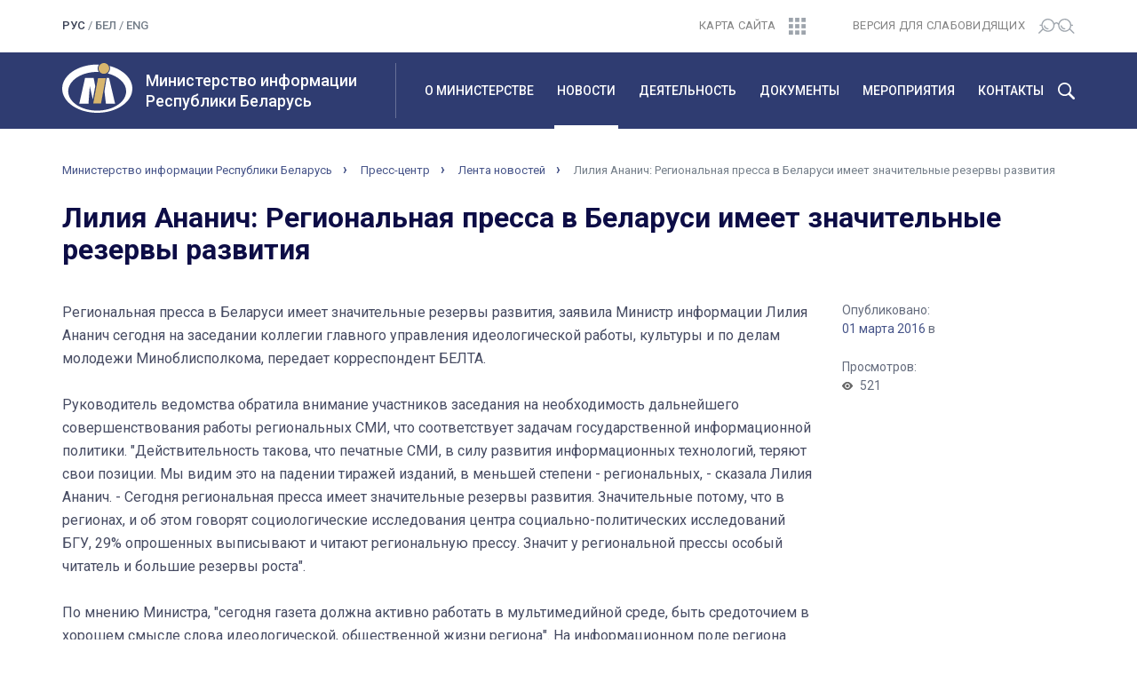

--- FILE ---
content_type: text/html; charset=UTF-8
request_url: http://mininform.gov.by/news/all/liliya-ananich-regional-naya-pressa-v-belarusi-imeet-znachitel-nye-rezervy-razvitiya_2/
body_size: 9057
content:
<!DOCTYPE html>
<html lang="ru">
<head>
<!-- Yandex.Metrika counter -->
<script type="text/javascript" >
   (function(m,e,t,r,i,k,a){m[i]=m[i]||function(){(m[i].a=m[i].a||[]).push(arguments)};
   m[i].l=1*new Date();k=e.createElement(t),a=e.getElementsByTagName(t)[0],k.async=1,k.src=r,a.parentNode.insertBefore(k,a)})
   (window, document, "script", "https://mc.yandex.ru/metrika/tag.js", "ym");

   ym(55274347, "init", {
        clickmap:true,
        trackLinks:true,
        accurateTrackBounce:true,
        webvisor:true
   });
</script>
<noscript><div><img src="https://mc.yandex.ru/watch/55274347" style="position:absolute; left:-9999px;" alt="" /></div></noscript>
<!-- /Yandex.Metrika counter -->

<meta charset="utf-8">
<meta http-equiv="X-UA-Compatible" content="IE=edge">
<meta name="viewport" content="width=device-width, initial-scale=1">
<title>
  Лилия Ананич: Региональная пресса в Беларуси имеет значительные резервы развития 
 </title>
<link rel="icon" href="/bitrix/templates/mininf/favicon.ico" type="image/x-icon">
<link href="/bitrix/templates/mininf/css/bootstrap.min.css" rel="stylesheet">
<link rel="stylesheet" href="/bitrix/templates/mininf/css/slick.css">
<link rel="stylesheet" href="/bitrix/templates/mininf/css/slick-theme.css">
<link href="/bitrix/templates/mininf/css/style.css" rel="stylesheet">
<meta http-equiv="Content-Type" content="text/html; charset=UTF-8" />
<meta name="robots" content="index, follow" />
<link href="/bitrix/css/ez.partiallysightedplugin/uhpv-full.css?16825996881743" type="text/css"  rel="stylesheet" />
<link href="/bitrix/cache/css/s1/mininf/page_612eae3563bc0c98bf338c913794cef6/page_612eae3563bc0c98bf338c913794cef6_v1.css?16826029441115" type="text/css"  rel="stylesheet" />
<link href="/bitrix/cache/css/s1/mininf/template_07fdd14a86075ec5e00a976050d33fa2/template_07fdd14a86075ec5e00a976050d33fa2_v1.css?1682602761238" type="text/css"  data-template-style="true" rel="stylesheet" />
<script type="text/javascript" src="/bitrix/js/ez.partiallysightedplugin/jquery.min.js?168259974394840"></script>

<script src='/bitrix/js/ez.partiallysightedplugin/uhpv-full.min.js'></script>
<script>
                var uhe = 1,
                    lng = 'ru',
                    has = 0,
                    imgs = 1,
                    bg = 1,
                    hwidth = 0,
                    bgs = [1,2],
                    fonts = [14,16,18,20];

                function initPlugin() {uhpv(has);}
                document.addEventListener("DOMContentLoaded", initPlugin);
                lgs['ru']={
                    1:'Показать:',
                    2:'Отключить:',
                    3:'Размер шрифтов:',
                    4:'Изображения:',
                    5:'Фон:',
                    6:'Выключить',
                    7:'А',
                    8:'Х'
                };
            </script>
            <style>
                 
            </style>
            



<script type="text/javascript">var _ba = _ba || []; _ba.push(["aid", "d7f14efdef97ac42ff5eae24f1378530"]); _ba.push(["host", "mininform.gov.by"]); (function() {var ba = document.createElement("script"); ba.type = "text/javascript"; ba.async = true;ba.src = (document.location.protocol == "https:" ? "https://" : "http://") + "bitrix.info/ba.js";var s = document.getElementsByTagName("script")[0];s.parentNode.insertBefore(ba, s);})();</script>


</head>
<body class="lang-ru">
	<header>
		<div class="header-top">
		<div class="container">
			<div class="row">
				<div class="col-lg-2 col-md-2 col-sm-3 col-xs-5">
					<div class="lang">
						<span class="active">рус</span> / <a href="/by/">бел</a> / <a href="/en/">eng</a><!--  / <a href="/en/">eng</a>--> 					</div>
				</div>
				<div class="col-lg-2 col-lg-offset-4 col-md-2 col-md-offset-3 col-sm-3 col-sm-offset-0 col-xs-2 col-xs-offset-3">
					<div class="sitemap text-right">
						<a href="/sitemap/"><span>Карта сайта</span><img src="/bitrix/templates/mininf/img/sitemap.svg" alt=""></a>
					</div>
				</div>
				<div class="col-lg-4 col-md-5 col-sm-6 col-xs-2">
					<div class="visually-impaired text-right">
						<a href="javascript://" onclick="uvcl();$('<style></style>').appendTo($('head'));" class="ez-psp-link" alt="Версия для слабовидящих">
			<span>Версия для слабовидящих</span><img src="/bitrix/templates/mininf/img/bw-version.svg" alt=""></a>
          </a>					</div>
				</div>
			</div>
		</div>
	</div>
	<div class="wrap-main-menu">
		<div class="container">
			<div class="row">
				<div class="col-lg-4 col-md-4 col-sm-6 col-xs-9">
					<div class="logo-title-wrap">
						<div class="gerb">
							<a href="/">
								<img src="/bitrix/templates/mininf/img/mi_logo.svg" alt="" class="img-responsive">
							</a>	
						</div>
						<a href="/" class="logo-title">
							<h1>Министерство информации<br>Республики Беларусь</h1>
						</a>
					</div>
				</div>
				<div class="visible-sm col-sm-2 col-sm-offset-4 visible-xs col-xs-3">
					<div class="search-burger-wrap">
						<!--<button id="main-menu-search-mobile" type="button" class="visible-xs visible-sm"></button>-->
						<button class="navbar-toggle collapsed" type="button" data-toggle="collapse" data-target="#navbar" aria-expanded="false">
							<img src="/bitrix/templates/mininf/img/burger.svg" alt="">
						</button>					
					</div>
				</div>
				<div class="col-lg-8 col-md-8 col-sm-12 col-xs-12">
					<div class="main-menu-inner">
						<nav class="main-menu">
							<div id="navbar" class="navbar-collapse collapse" aria-expanded="true">
								<div id="search">
									<form action="/smart/" name="search">
										<div class="input-group">
											<input type="text" class="form-control" placeholder="Что будем искать?" value="" name="q">
											<input type="hidden" name="iblock" value="3" />
											<span class="input-group-btn">
												<button class="btn btn-default" type="submit">Найти</button>
											</span>
										</div>
									</form>
								</div>
								<ul class="nav navbar-nav">
<li class="parent"><a href="/about/">О министерстве</a><ul class="child"><li><a href="/about/management/">Руководство</a></li><li><a href="/about/struktura/">Структура</a></li><li><a href="/about/polozhenie-o-ministerstve/">Положение о министерстве</a></li><li><a href="/about/vyshestoyashchiy-gosudarstvennyy-organ/">Вышестоящий государственный орган</a></li><li><a href="/about/podvedomstvennye-organizatsii/">Подведомственные организации</a></li><li><a href="/about/istoriya/">История</a></li></ul></li><li class="parent active"><a href="/news/">Новости</a><ul class="child"><li class="current"><a href="/news/">Новости</a></li><li><a href="/news/anons/">Анонсы</a></li></ul></li><li class="parent"><a href="/activities/">Деятельность</a><ul class="child"><li><a href="/activities/chasto-zadavaemye-voprosy/">Часто задаваемые вопросы</a></li><li><a href="/activities/pechatnye-smi/">Печатные СМИ</a></li><li><a href="/activities/elektronnye-smi/">Электронные СМИ</a></li><li><a href="/activities/izdatelskoe-delo/">Издательское дело</a></li><li><a href="/activities/poligrafiya/">Полиграфия</a></li><li><a href="/activities/rasprostranenie-pechatnykh-izdaniy/">Распространение печатных изданий</a></li><li><a href="/activities/mezhdunarodnaya-deyatelnost/">Международная деятельность</a></li><li><a href="/activities/obshchestvenno-konsultativnyy-sovet/">Общественно-консультативный совет</a></li><li><a href="/activities/voprosy-i-otvety-po-zakonu-o-smi/">Вопросы и ответы по закону о СМИ</a></li><li><a href="/activities/ideologiya-belorusskogo-gosudarstva/">Идеология белорусского государства</a></li><li><a href="/activities/komissiya-po-borbe-s-korruptsiey/">Комиссия по противодействию коррупции</a></li><li><a href="/activities/monitoringi/">Мониторинги</a></li><li><a href="/activities/statisticheskiy/">Статистика отрасли</a></li></ul></li><li class="parent"><a href="/documents/">Документы</a><ul class="child"><li><a href="/documents/reestry/">Реестры</a></li><li><a href="/documents/zakony-i-ukazy/">Законы и указы</a></li><li><a href="/documents/polazheniya/">Постановления Совета Министров Республики Беларусь</a></li><li><a href="/documents/postanovleniya-i-prikazy/">Постановления и приказы Министерства информации</a></li><li><a href="/documents/tekhnicheskie-normativnye-akty/">Технические нормативные акты</a></li><li><a href="/documents/informatsionnaya-strategiya-po-profilaktike-narkopotrebleniya-i-protivodeystviyu-nezakonnomu-oborotu/">Информационная стратегия по профилактике наркопотребления и противодействию незаконному обороту наркотиков</a></li><li><a href="/documents/respublikanskiy-spisok-ekstremistskikh-materialov/">Республиканский список экстремистских материалов</a></li><li><a href="/documents/spisok-pechatnykh-izdaniy-soderzhashchikh-informatsionnye-soobshcheniya-i-ili-materialy-rasprostrane/">Список печатных изданий, содержащих информационные сообщения и (или) материалы, распространение которых способно нанести вред национальным интересам Республики Беларусь</a></li></ul></li><li class="parent"><a href="/meropriyatiya/">Мероприятия</a><ul class="child"><li><a href="/meropriyatiya/fiv/">Фестивали и выставки</a></li><li><a href="/meropriyatiya/konkursy-v-ramkakh-realizatsii-gosprogramm/">Конкурсы в рамках реализации госпрограмм</a></li><li><a href="/meropriyatiya/konkursy-dlya-smi/">Творческие конкурсы</a></li><li><a href="/meropriyatiya/respublikanski-konkurs-natsyyanalnaya-litaraturnaya-premiya/">Национальная литературная премия</a></li><li><a href="/meropriyatiya/dlya-detey/">Для детей</a></li></ul></li><li class="parent"><a href="/contact/">Контакты</a><ul class="child"><li><a href="/contact/schedule/">Режим работы и график проведения «прямых телефонных линий»</a></li><li><a href="/contact/grafik-priema/">График приема</a></li><li><a href="/contact/web-request/">Электронные обращения</a></li><li><a href="/contact/administrativnye-protsedury/">Административные процедуры</a></li><li><a href="/contact/">Контакты</a></li></ul>							</div>
						</nav>
					</div>
					<button id="main-menu-search" type="button" class="hidden-xs hidden-sm"></button>
					<button id="main-menu-close" type="button" class="hidden hidden-xs hidden-sm"></button>
				</div>
			</div>
		</div>
	</div>
<!--	<div id="search">
		<div class="container">
			<div class="row">

			</div>
		</div>
	</div>-->
</header>
<div id="breadcrumbs">
	<div class="container">
		<div class="row">
			<div class="col-lg-12 col-md-12 col-sm-12 col-xs-12">
				<div class="breadcrumbs-wrap">
					<ul class="breadcrumbs">
				<li><a href="/">Министерство информации Республики Беларусь</a></li>
				<li><a href="/news/">Пресс-центр</a></li>
				<li><a href="/news/all/">Лента новостей</a></li>
				<li class="active">
  Лилия Ананич: Региональная пресса в Беларуси имеет значительные резервы развития 
 </li></ul>				</div>
			</div>
		</div>
	</div>
</div>

<div id="content" class="one-news">
	<div class="container">
		<div class="row">
			<div class="col-lg-12 col-md-12 col-sm-12 col-xs-12">
				<div class="block-title">
					<h1 class="title-32">
  Лилия Ананич: Региональная пресса в Беларуси имеет значительные резервы развития 
 </h1>
				</div>
			</div>
		</div>
		<div class="row">
			<div class="col-lg-9 col-md-9 col-sm-12 col-xs-12">
				<div class="one-news-content">
										
            
            	
	
	
        	
<div>
<span>Региональная пресса в Беларуси имеет значительные резервы развития, заявила Министр информации Лилия Ананич сегодня на заседании коллегии главного управления идеологической работы, культуры и по делам молодежи Миноблисполкома, передает корреспондент БЕЛТА.</span> 
</div> 
<div>
<span><br></span> 
</div> 
<div>
<span>Руководитель ведомства обратила внимание участников заседания на необходимость дальнейшего совершенствования работы региональных СМИ, что соответствует задачам государственной информационной политики. "Действительность такова, что печатные СМИ, в силу развития информационных технологий, теряют свои позиции. Мы видим это на падении тиражей изданий, в меньшей степени - региональных, - сказала Лилия Ананич. - Сегодня региональная пресса имеет значительные резервы развития. Значительные потому, что в регионах, и об этом говорят социологические исследования центра социально-политических исследований БГУ, 29% опрошенных выписывают и читают региональную прессу. Значит у региональной прессы особый читатель и большие резервы роста".</span> 
</div> 
<div>
<span><br></span> 
</div> 
<div>
<span>По мнению Министра, "сегодня газета должна активно работать в мультимедийной среде, быть средоточием в хорошем смысле слова идеологической, общественной жизни региона". На информационном поле региона СМИ должны быть главным источником информации. "Нужно быть авторитетным органом, которому доверяют граждане страны", - сказала руководитель ведомства.</span> 
</div> 
<div>
<span><br></span> 
</div> 
<div>
<span>Сфера информации и печати небезразлична населению. "Выездной прием граждан в Борисове показал, что сфера информации и печати тоже заботит граждан Беларуси. На горячую телефонную линию поступило несколько обращений, которые касались деятельности СМИ, - подчеркнула Министр. - Люди совершенно справедливо говорят о том, что качество региональных программ требует совершенствования".</span> 
</div> 
<div>
<span><br></span> 
</div> 
<div>
<span>В целом Министр высказала пожелание, чтобы СМИ на своих страницах повышали медиаграмотность населения. "Необходимо напоминать школьникам, подрастающему поколению, что в многочисленных источниках информации нужно учиться разбираться. В паутине можно найти все - и хорошее, и плохое. Если интернет в деструктивных руках, то и результат будет деструктивным", - сказала Лилия Ананич. По ее словам, традиционные медиа в условиях новых технологий должны сами развиваться и развивать своего читателя, чтобы газета была востребована не только у старшего поколения, но и чтобы молодые люди тянулись к печатному слову. "А это и культура чтения, и формирование личности, патриота и гражданина Беларуси", - резюмировала Министр информации.</span> 
</div>
        
										 
                    
        
	
                    				</div>
			</div>
			<div class="col-lg-3 col-md-3 col-sm-12 col-xs-12">
				<div class="on-properties">
					<div class="on-prop-wrap">
						<div class="on-prop-name">Опубликовано:</div>
						<div class="on-prop-content"><a href="/news/?time=Y&period-from=2016-03-01&period-to=2016-03-01">01 марта 2016</a> в </div>
					</div>
					<div class="on-prop-wrap">
						<div class="on-prop-name">Просмотров:</div>
						<div class="on-prop-content views">521</div>
					</div>
										
				</div>
			</div>
			<div class="col-lg-12 col-md-12 col-sm-12 col-xs-12">
				<div class="back-to-list">
					<a href="../">К списку раздела новостей</a>
				</div>
			</div>
		</div>		<div id="banners">
			<div class="row">
	<div class="col-lg-12 col-md-12 col-sm-12 col-xs-12">
		<div class="banners-slider-wrap">
			<div class="banners-prev banners-nav"></div>
			<div id="banners-slider">
						</div>
			<div class="banners-next banners-nav"></div>
		</div>
	</div>
</div>		</div>
	</div>
</div>
<footer>
	<div class="container">
		<div class="row footer-top">
			<div class="hidden-lg col-md-12 col-sm-12 col-xs-12 text-center">
				<div class="footer-title">Министерство информации <span class="br479"><br></span>Республики Беларусь</div>
			</div>
			<div class="col-lg-4 col-md-4 col-sm-12 col-xs-12">
				<div class="logo-title-wrap">
					<div class="gerb visible-lg">
						<a href="/">
							<img src="/bitrix/templates/mininf/img/mi_logo.svg" alt="" class="img-responsive">
						</a>
					</div>
					<div class="footer-addres">Пр-т Победителей, 11, 220004, г. Минск.&nbsp;&nbsp;<span class="hidden-sm hidden-xs"><br></span><span class="br479"><br></span>Приемная: <a href="tel:+375172039231">+375 (17) 203-92-31</a></div>
				</div>
			</div>
			<div class="col-lg-4 col-md-4 col-sm-12 col-xs-12">
				<div class="footer-control-addres">Отдел документооборота и материального обеспечения: <span class="hidden-sm hidden-xs"><br /></span><a href="tel:+375173063290">+375 (17) 306-32-90</a>&nbsp;&nbsp;<span class="br479"><br></span>Факс: <a href="tel:+375172033435">+375 (17) 203-34-35</a></div>
			</div>
			<div class="col-lg-4 col-md-4 col-sm-12 col-xs-12">
				<div class="footer-email-press">E-mail: info@mininform.gov.by&nbsp;&nbsp;&nbsp;<!--<span class="hidden-sm hidden-xs"><br /></span><span class="br479"><br></span>Пресс-служба:: <a href="tel:375172039233">+375 (17) 203-92-33</a>--></div>
			</div>
		</div>
		<div class="row">
			<hr>
			<ul class="footer-menu-wrap">
<li class="footer-parent-item col-lg-2 col-md-2 col-sm-4 col-xs-6"><a href="/about/">О министерстве</a><ul class="footer-child hidden-sm hidden-xs"><li class="footer-child-item"><a href="/about/management/" class="">Руководство</a><li class="footer-child-item"><a href="/about/struktura/" class="">Структура</a><li class="footer-child-item"><a href="/about/polozhenie-o-ministerstve/" class="">Положение о министерстве</a><li class="footer-child-item"><a href="/about/vyshestoyashchiy-gosudarstvennyy-organ/" class="">Вышестоящий государственный орган</a><li class="footer-child-item"><a href="/about/podvedomstvennye-organizatsii/" class="">Подведомственные организации</a><li class="footer-child-item"><a href="/about/istoriya/" class="">История</a></ul></li><li class="footer-parent-item col-lg-2 col-md-2 col-sm-4 col-xs-6"><a href="/news/">Новости</a><ul class="footer-child hidden-sm hidden-xs"><li class="footer-child-item"><a href="/news/" class="">Новости</a><li class="footer-child-item"><a href="/news/anons/" class="">Анонсы</a></ul></li><li class="footer-parent-item col-lg-2 col-md-2 col-sm-4 col-xs-6"><a href="/activities/">Деятельность</a><ul class="footer-child hidden-sm hidden-xs"><li class="footer-child-item"><a href="/activities/chasto-zadavaemye-voprosy/" class="">Часто задаваемые вопросы</a><li class="footer-child-item"><a href="/activities/pechatnye-smi/" class="">Печатные СМИ</a><li class="footer-child-item"><a href="/activities/elektronnye-smi/" class="">Электронные СМИ</a><li class="footer-child-item"><a href="/activities/izdatelskoe-delo/" class="">Издательское дело</a><li class="footer-child-item"><a href="/activities/poligrafiya/" class="">Полиграфия</a><li class="footer-child-item"><a href="/activities/rasprostranenie-pechatnykh-izdaniy/" class="">Распространение печатных изданий</a><li class="footer-child-item"><a href="/activities/mezhdunarodnaya-deyatelnost/" class="">Международная деятельность</a><li class="footer-child-item"><a href="/activities/obshchestvenno-konsultativnyy-sovet/" class="">Общественно-консультативный совет</a><li class="footer-child-item"><a href="/activities/voprosy-i-otvety-po-zakonu-o-smi/" class="">Вопросы и ответы по закону о СМИ</a><li class="footer-child-item"><a href="/activities/ideologiya-belorusskogo-gosudarstva/" class="">Идеология белорусского государства</a><li class="footer-child-item"><a href="/activities/komissiya-po-borbe-s-korruptsiey/" class="">Комиссия по противодействию коррупции</a><li class="footer-child-item"><a href="/activities/monitoringi/" class="">Мониторинги</a><li class="footer-child-item"><a href="/activities/statisticheskiy/" class="">Статистика отрасли</a></ul></li><li class="footer-parent-item col-lg-2 col-md-2 col-sm-4 col-xs-6"><a href="/documents/">Документы</a><ul class="footer-child hidden-sm hidden-xs"><li class="footer-child-item"><a href="/documents/reestry/" class="">Реестры</a><li class="footer-child-item"><a href="/documents/zakony-i-ukazy/" class="">Законы и указы</a><li class="footer-child-item"><a href="/documents/polazheniya/" class="">Постановления Совета Министров Республики Беларусь</a><li class="footer-child-item"><a href="/documents/postanovleniya-i-prikazy/" class="">Постановления и приказы Министерства информации</a><li class="footer-child-item"><a href="/documents/tekhnicheskie-normativnye-akty/" class="">Технические нормативные акты</a><li class="footer-child-item"><a href="/documents/informatsionnaya-strategiya-po-profilaktike-narkopotrebleniya-i-protivodeystviyu-nezakonnomu-oborotu/" class="">Информационная стратегия по профилактике наркопотребления и противодействию незаконному обороту наркотиков</a><li class="footer-child-item"><a href="/documents/respublikanskiy-spisok-ekstremistskikh-materialov/" class="">Республиканский список экстремистских материалов</a><li class="footer-child-item"><a href="/documents/spisok-pechatnykh-izdaniy-soderzhashchikh-informatsionnye-soobshcheniya-i-ili-materialy-rasprostrane/" class="">Список печатных изданий, содержащих информационные сообщения и (или) материалы, распространение которых способно нанести вред национальным интересам Республики Беларусь</a></ul></li><li class="footer-parent-item col-lg-2 col-md-2 col-sm-4 col-xs-6"><a href="/meropriyatiya/">Мероприятия</a><ul class="footer-child hidden-sm hidden-xs"><li class="footer-child-item"><a href="/meropriyatiya/fiv/" class="">Фестивали и выставки</a><li class="footer-child-item"><a href="/meropriyatiya/konkursy-v-ramkakh-realizatsii-gosprogramm/" class="">Конкурсы в рамках реализации госпрограмм</a><li class="footer-child-item"><a href="/meropriyatiya/konkursy-dlya-smi/" class="">Творческие конкурсы</a><li class="footer-child-item"><a href="/meropriyatiya/respublikanski-konkurs-natsyyanalnaya-litaraturnaya-premiya/" class="">Национальная литературная премия</a><li class="footer-child-item"><a href="/meropriyatiya/dlya-detey/" class="">Для детей</a></ul></li><li class="footer-parent-item col-lg-2 col-md-2 col-sm-4 col-xs-6"><a href="/contact/">Контакты</a><ul class="footer-child hidden-sm hidden-xs"><li class="footer-child-item"><a href="/contact/schedule/" class="">Режим работы и график проведения «прямых телефонных линий»</a><li class="footer-child-item"><a href="/contact/grafik-priema/" class="">График приема</a><li class="footer-child-item"><a href="/contact/web-request/" class="">Электронные обращения</a><li class="footer-child-item"><a href="/contact/administrativnye-protsedury/" class="">Административные процедуры</a><li class="footer-child-item"><a href="/contact/" class="">Контакты</a></ul>		</div>
		<div class="row">
			<div class="col-lg-12 col-md-12 col-sm-12 col-xs-12">
				<div class="footer-bottom">
					<div class="row">
						<div class="col-lg-3 col-lg-push-9 col-md-2 col-md-push-10 col-sm-12 col-xs-12">
							<div class="social-network">
									<a href="https://t.me/mininform" class="Тelegram" target="_blank"></a>
							</div>
						</div>	
						<div class="col-lg-5 col-lg-pull-3 col-md-5 col-md-pull-2 col-sm-7 col-xs-12">
							<div class="copyright">
								&copy; 2021, Министерство информации Республики Беларусь.<br />При цитировании материалов ссылка на сайт обязательна.							</div>
						</div>
						<div class="col-lg-4 col-lg-pull-3 col-md-5 col-md-pull-2 col-sm-5 col-xs-12">
							<div class="developer">Разработка сайта: <a target="_blank" href="http://genshtab.by/">агентство “Генштаб”</a></div>
						</div>			
					</div>
				</div>
			</div>
		</div>
	</div>
</footer>
<div id="button-up">
</div>
<script src="https://ajax.googleapis.com/ajax/libs/jquery/3.3.1/jquery.min.js"></script>
<script src="/bitrix/templates/mininf/js/jquery-ui.min.js"></script>
<script src="/bitrix/templates/mininf/js/bootstrap.min.js"></script>
<script src="/bitrix/templates/mininf/js/slick.min.js"></script>
<script src="/bitrix/templates/mininf/js/custom.js" type="text/javascript"></script>
<!-- Global site tag (gtag.js) - Google Analytics -->
<script async src="https://www.googletagmanager.com/gtag/js?id=UA-112720833-1"></script>
<script>
  window.dataLayer = window.dataLayer || [];
  function gtag(){dataLayer.push(arguments);}
  gtag('js', new Date());

  gtag('config', 'UA-112720833-1');
</script>
</body>
</html>

--- FILE ---
content_type: application/javascript
request_url: http://mininform.gov.by/bitrix/templates/mininf/js/custom.js
body_size: 1753
content:
jQuery(function($){
	'use strict';
	var containerWidth = $(".container").width();
	$("#main-menu-search").click(function(){
		$("#main-menu-search, #main-menu-close").toggleClass('hidden');
		$("#navbar > ul.nav.navbar-nav").toggle('fade', 200, function(){
			$("#search").toggle('fade', 300);	
		});
	});
	
	$("#main-menu-close").click(function(){
		$("#search").toggle('fade', 200, function(){
			$("#navbar > ul.nav.navbar-nav").toggle('fade', 300);	
		});
		$("#main-menu-search, #main-menu-close").toggleClass('hidden');
	});
	
	$("#links-slider").slick({
		infinite: true,
		autoplay: true,
		autoplaySpeed: 3000,
		slidesToShow: 6,
		slidesToScroll: 1,
		arrows: true,
		prevArrow: $(".links-prev"),
		nextArrow: $(".links-next"),
		responsive: [
			{
				breakpoint: 1199,
				settings: {
					slidesToShow: 4,
					slidesToScroll: 1
				}
			},
			{
				breakpoint: 991,
				settings: {
					slidesToShow: 3,
					slidesToScroll: 1
				}
			},
			{
				breakpoint: 767,
				settings: {
					slidesToShow: 2,
					slidesToScroll: 1,
					arrows: false,
					touchThreshold: 10
				}
			},
			{
				breakpoint: 479,
				settings: {
					slidesToShow: 1,
					slidesToScroll: 1,
					arrows: false
				}
			}
		]
	});
	
	$("#banners-slider").slick({
		infinite: true,
		autoplay: true,
		autoplaySpeed: 10000,
		slidesToShow: 4,
		slidesToScroll: 1,
		arrows: true, 
		prevArrow: $(".banners-prev"),
		nextArrow: $(".banners-next"),
		responsive: [
			{
				breakpoint: 1199,
				settings: {
					slidesToShow: 4,
					slidesToScroll: 1
				}
			},
			{
				breakpoint: 991,
				settings: {
					slidesToShow: 3,
					slidesToScroll: 1
				}
			},
			{
				breakpoint: 767,
				settings: {
					slidesToShow: 2,
					slidesToScroll: 1,
					arrows: false,
					touchThreshold: 10
				}
			},
			{
				breakpoint: 479,
				settings: {
					slidesToShow: 1,
					slidesToScroll: 1,
					arrows: false
				}
			}
		]
	});
	
	$("#news-slider").slick({
		arrows: true,
		prevArrow: $(".slide-prev"),
		nextArrow: $(".slide-next"),
		fade: true,
		speed: 1000,
		autoplay: true,
		autoplaySpeed: 5000
	});
	
	$(".activities-title-wrap a.parent").click(function(){
		$(this).parent().parent(".activities-wrap").click();
		return false;
	});
	
	$(".activities-wrap").click(function(){
		if($(this).find(".activities-title-wrap a").hasClass('parent')){
			$(this).toggleClass('expanded');
			$(this).find(".activities-list-wrap").slideToggle(500);
		}
	});
	
	$(".activities-list-item > a.parent").click(function(){
		$(this).toggleClass('expanded');
		$(this).next(".activities-sublist-wrap").slideToggle(300);
		return false;
	});
	
	if(containerWidth >= 940){
		if(('ontouchstart' in window)) {
			$("#navbar > ul > li.parent > a").click(function(){
				$(this).next(".child").css('opacity','1').slideToggle(300,'linear').parent().siblings().find(".child").slideUp(300);
				return false;
			});
    	}
		else {
			$("#navbar > ul > li").hover(
				function(){
					if($(this).children(".child").length > 0){
						$(this).find(".child").css('display','block').animate({opacity:1},100);
					}
					else {
						$(this).children("a").css('borderBottomColor','#fff');
					}
				},
				function(){
					if($(this).children(".child").length > 0){
						$(this).find(".child").animate({opacity:0},100,'linear',function(){
							$(this).css('display','none');
						});
					}
					else {
						$(this).children("a").css('borderBottomColor','transparent');
					}
				}
			);
		}
	}
	else if(containerWidth === 720){
		$("#navbar > ul > li.parent > a").click(function(){
			$(this).next(".child").slideToggle(300,'linear').parent().siblings().find(".child").slideUp(300);
			return false;
		});
	}
	else {
		$("#navbar > ul > li.parent > a").click(function(){
			$(this).parent().toggleClass('expanded');
			$(this).next(".child").slideToggle(300,'linear');
			$(this).parent().siblings().find(".child").slideUp(300);
			return false;
		});
	}
	$('#submenu_dd_button').click(function(){
		$('.submenu-wrap').slideToggle();
	});
	$('.file-upload input[type="file"]').change(function(){
		var filename = $(this).val().replace(/.*\\/, "");
		$(this).parent().parent().next('.file-text').text(filename);
	});
	$('.activate-form').click(function(){
		var target = $(this).data('target');
		$(this).addClass('active').siblings('.activate-form').removeClass('active');
		//alert(target);
		$('#' + target).fadeIn().siblings('form').fadeOut();
	});

    $(window).scroll(function () {
		if ($(this).scrollTop() > 50) {
			$('#button-up').fadeIn();
		} else {
			$('#button-up').fadeOut();
		}
	});

	$('#button-up').click(function () {
		$('body,html').animate({
			scrollTop: 0
		}, 500);
		return false;
	});


	$("body").on("click",".show-more-news",function(){
		var loadP = parseInt($(this).attr("data-page")),
			tmp = parseInt($(this).attr("data-page")) + parseInt(1),
			numP = $(this).attr("data-page", tmp),
			timeP = $(".dn-item-date").last().attr("data-time"),
			queSt = $(this).attr("data-str"),
			sectP = $(this).attr("data-section"),
			inf = $(this).attr("data-inf");
		$.getJSON("/include/news_ajax.php?PAGEN_1=" + loadP + "&" + queSt, {"ajax": "Y", "time": timeP, "section": sectP, "inf": inf}, function(data){
			console.log(data);
			if(data.DIV == "close")
			{
				$(".list-news-block").append(data.HTML.NEW)
				$(".list-news-block").append(data.HTML.OLD)
			}
			else
			{
				$(".list-news-block .daily-news-wrap").last().append(data.HTML.OLD)
				$(".list-news-block").append(data.HTML.NEW)
			}
			if(data.CLOSE_BUTT)
				$(".show-more-news").parent().parent().remove();
		})
/*
		$.post("/include/news_ajax.php?PAGEN_1=" + tmp + "&" + queSt, {"ajax": "Y", "time": timeP}, function(data){
			$(".list-news-block .daily-news-wrap").last().append(data)
		})
*/
		
// 		console.log(timeP)
	})
});
